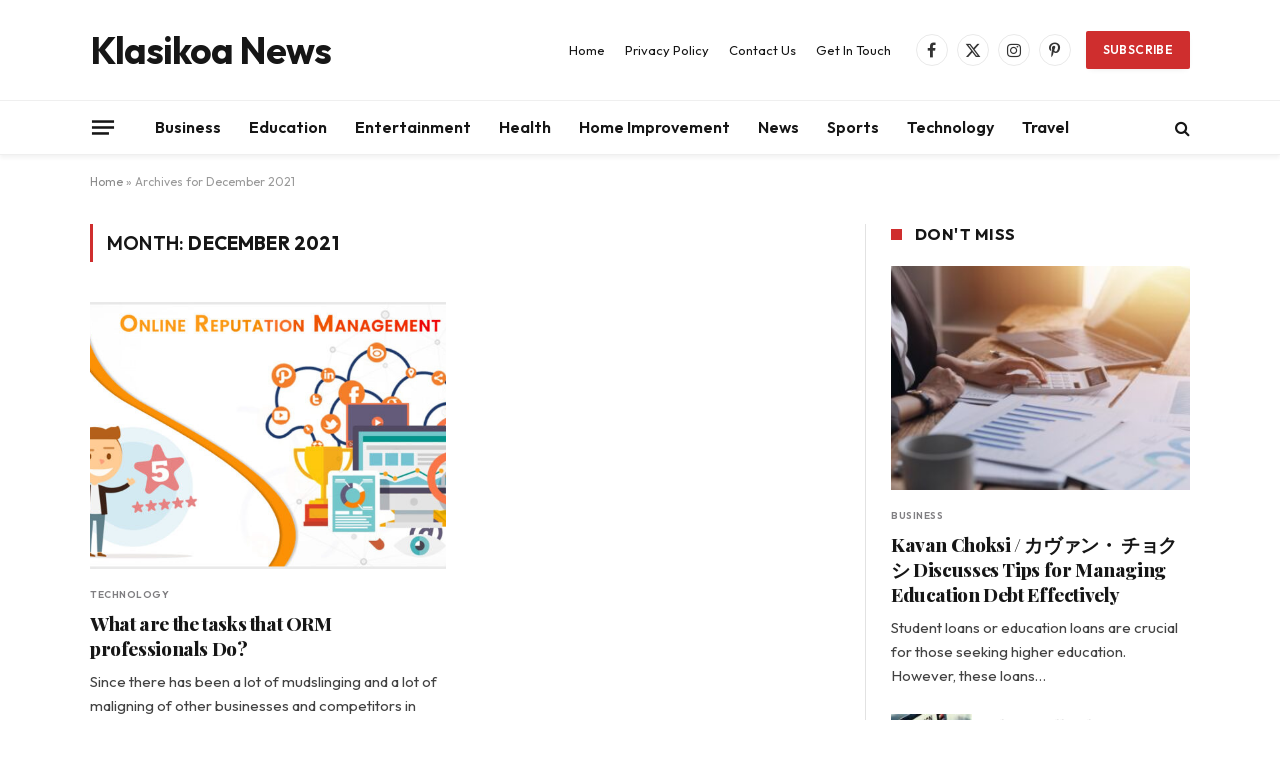

--- FILE ---
content_type: text/html; charset=UTF-8
request_url: https://klasikoa.net/2021/12/
body_size: 20820
content:
<!DOCTYPE html>
<html lang="en-US" class="s-light site-s-light">

<head>

	<meta charset="UTF-8" />
	<meta name="viewport" content="width=device-width, initial-scale=1" />
	<meta name='robots' content='noindex, follow' />
	<style>img:is([sizes="auto" i], [sizes^="auto," i]) { contain-intrinsic-size: 3000px 1500px }</style>
	
	<!-- This site is optimized with the Yoast SEO plugin v26.0 - https://yoast.com/wordpress/plugins/seo/ -->
	<title>December 2021 - Klasikoa</title><link rel="preload" as="font" href="https://klasikoa.net/wp-content/themes/smart-mag/css/icons/fonts/ts-icons.woff2?v3.2" type="font/woff2" crossorigin="anonymous" />
	<meta property="og:locale" content="en_US" />
	<meta property="og:type" content="website" />
	<meta property="og:title" content="December 2021 - Klasikoa" />
	<meta property="og:url" content="https://klasikoa.net/2021/12/" />
	<meta property="og:site_name" content="Klasikoa" />
	<meta name="twitter:card" content="summary_large_image" />
	<script type="application/ld+json" class="yoast-schema-graph">{"@context":"https://schema.org","@graph":[{"@type":"CollectionPage","@id":"https://klasikoa.net/2021/12/","url":"https://klasikoa.net/2021/12/","name":"December 2021 - Klasikoa","isPartOf":{"@id":"https://klasikoa.net/#website"},"primaryImageOfPage":{"@id":"https://klasikoa.net/2021/12/#primaryimage"},"image":{"@id":"https://klasikoa.net/2021/12/#primaryimage"},"thumbnailUrl":"https://klasikoa.net/wp-content/uploads/2021/12/online-reputation-management.jpg","breadcrumb":{"@id":"https://klasikoa.net/2021/12/#breadcrumb"},"inLanguage":"en-US"},{"@type":"ImageObject","inLanguage":"en-US","@id":"https://klasikoa.net/2021/12/#primaryimage","url":"https://klasikoa.net/wp-content/uploads/2021/12/online-reputation-management.jpg","contentUrl":"https://klasikoa.net/wp-content/uploads/2021/12/online-reputation-management.jpg","width":1200,"height":628,"caption":"online reputation management"},{"@type":"BreadcrumbList","@id":"https://klasikoa.net/2021/12/#breadcrumb","itemListElement":[{"@type":"ListItem","position":1,"name":"Home","item":"https://klasikoa.net/"},{"@type":"ListItem","position":2,"name":"Archives for December 2021"}]},{"@type":"WebSite","@id":"https://klasikoa.net/#website","url":"https://klasikoa.net/","name":"Klasikoa","description":"Latest Tips &amp; Tricks","publisher":{"@id":"https://klasikoa.net/#/schema/person/b63335747b3e267ba1b8693b220cd7ba"},"potentialAction":[{"@type":"SearchAction","target":{"@type":"EntryPoint","urlTemplate":"https://klasikoa.net/?s={search_term_string}"},"query-input":{"@type":"PropertyValueSpecification","valueRequired":true,"valueName":"search_term_string"}}],"inLanguage":"en-US"},{"@type":["Person","Organization"],"@id":"https://klasikoa.net/#/schema/person/b63335747b3e267ba1b8693b220cd7ba","name":"admin","image":{"@type":"ImageObject","inLanguage":"en-US","@id":"https://klasikoa.net/#/schema/person/image/","url":"https://secure.gravatar.com/avatar/df0ad43a215617d391c5a0b9cdb5f883375e93f4cffc3b3ea5d9d5eb96d2ad97?s=96&d=mm&r=g","contentUrl":"https://secure.gravatar.com/avatar/df0ad43a215617d391c5a0b9cdb5f883375e93f4cffc3b3ea5d9d5eb96d2ad97?s=96&d=mm&r=g","caption":"admin"},"logo":{"@id":"https://klasikoa.net/#/schema/person/image/"}}]}</script>
	<!-- / Yoast SEO plugin. -->


<link rel='dns-prefetch' href='//fonts.googleapis.com' />
<link rel="alternate" type="application/rss+xml" title="Klasikoa &raquo; Feed" href="https://klasikoa.net/feed/" />
<link rel="alternate" type="application/rss+xml" title="Klasikoa &raquo; Comments Feed" href="https://klasikoa.net/comments/feed/" />
<script type="text/javascript">
/* <![CDATA[ */
window._wpemojiSettings = {"baseUrl":"https:\/\/s.w.org\/images\/core\/emoji\/16.0.1\/72x72\/","ext":".png","svgUrl":"https:\/\/s.w.org\/images\/core\/emoji\/16.0.1\/svg\/","svgExt":".svg","source":{"concatemoji":"https:\/\/klasikoa.net\/wp-includes\/js\/wp-emoji-release.min.js?ver=6.8.3"}};
/*! This file is auto-generated */
!function(s,n){var o,i,e;function c(e){try{var t={supportTests:e,timestamp:(new Date).valueOf()};sessionStorage.setItem(o,JSON.stringify(t))}catch(e){}}function p(e,t,n){e.clearRect(0,0,e.canvas.width,e.canvas.height),e.fillText(t,0,0);var t=new Uint32Array(e.getImageData(0,0,e.canvas.width,e.canvas.height).data),a=(e.clearRect(0,0,e.canvas.width,e.canvas.height),e.fillText(n,0,0),new Uint32Array(e.getImageData(0,0,e.canvas.width,e.canvas.height).data));return t.every(function(e,t){return e===a[t]})}function u(e,t){e.clearRect(0,0,e.canvas.width,e.canvas.height),e.fillText(t,0,0);for(var n=e.getImageData(16,16,1,1),a=0;a<n.data.length;a++)if(0!==n.data[a])return!1;return!0}function f(e,t,n,a){switch(t){case"flag":return n(e,"\ud83c\udff3\ufe0f\u200d\u26a7\ufe0f","\ud83c\udff3\ufe0f\u200b\u26a7\ufe0f")?!1:!n(e,"\ud83c\udde8\ud83c\uddf6","\ud83c\udde8\u200b\ud83c\uddf6")&&!n(e,"\ud83c\udff4\udb40\udc67\udb40\udc62\udb40\udc65\udb40\udc6e\udb40\udc67\udb40\udc7f","\ud83c\udff4\u200b\udb40\udc67\u200b\udb40\udc62\u200b\udb40\udc65\u200b\udb40\udc6e\u200b\udb40\udc67\u200b\udb40\udc7f");case"emoji":return!a(e,"\ud83e\udedf")}return!1}function g(e,t,n,a){var r="undefined"!=typeof WorkerGlobalScope&&self instanceof WorkerGlobalScope?new OffscreenCanvas(300,150):s.createElement("canvas"),o=r.getContext("2d",{willReadFrequently:!0}),i=(o.textBaseline="top",o.font="600 32px Arial",{});return e.forEach(function(e){i[e]=t(o,e,n,a)}),i}function t(e){var t=s.createElement("script");t.src=e,t.defer=!0,s.head.appendChild(t)}"undefined"!=typeof Promise&&(o="wpEmojiSettingsSupports",i=["flag","emoji"],n.supports={everything:!0,everythingExceptFlag:!0},e=new Promise(function(e){s.addEventListener("DOMContentLoaded",e,{once:!0})}),new Promise(function(t){var n=function(){try{var e=JSON.parse(sessionStorage.getItem(o));if("object"==typeof e&&"number"==typeof e.timestamp&&(new Date).valueOf()<e.timestamp+604800&&"object"==typeof e.supportTests)return e.supportTests}catch(e){}return null}();if(!n){if("undefined"!=typeof Worker&&"undefined"!=typeof OffscreenCanvas&&"undefined"!=typeof URL&&URL.createObjectURL&&"undefined"!=typeof Blob)try{var e="postMessage("+g.toString()+"("+[JSON.stringify(i),f.toString(),p.toString(),u.toString()].join(",")+"));",a=new Blob([e],{type:"text/javascript"}),r=new Worker(URL.createObjectURL(a),{name:"wpTestEmojiSupports"});return void(r.onmessage=function(e){c(n=e.data),r.terminate(),t(n)})}catch(e){}c(n=g(i,f,p,u))}t(n)}).then(function(e){for(var t in e)n.supports[t]=e[t],n.supports.everything=n.supports.everything&&n.supports[t],"flag"!==t&&(n.supports.everythingExceptFlag=n.supports.everythingExceptFlag&&n.supports[t]);n.supports.everythingExceptFlag=n.supports.everythingExceptFlag&&!n.supports.flag,n.DOMReady=!1,n.readyCallback=function(){n.DOMReady=!0}}).then(function(){return e}).then(function(){var e;n.supports.everything||(n.readyCallback(),(e=n.source||{}).concatemoji?t(e.concatemoji):e.wpemoji&&e.twemoji&&(t(e.twemoji),t(e.wpemoji)))}))}((window,document),window._wpemojiSettings);
/* ]]> */
</script>

<style id='wp-emoji-styles-inline-css' type='text/css'>

	img.wp-smiley, img.emoji {
		display: inline !important;
		border: none !important;
		box-shadow: none !important;
		height: 1em !important;
		width: 1em !important;
		margin: 0 0.07em !important;
		vertical-align: -0.1em !important;
		background: none !important;
		padding: 0 !important;
	}
</style>
<link rel='stylesheet' id='wp-block-library-css' href='https://klasikoa.net/wp-includes/css/dist/block-library/style.min.css?ver=6.8.3' type='text/css' media='all' />
<style id='classic-theme-styles-inline-css' type='text/css'>
/*! This file is auto-generated */
.wp-block-button__link{color:#fff;background-color:#32373c;border-radius:9999px;box-shadow:none;text-decoration:none;padding:calc(.667em + 2px) calc(1.333em + 2px);font-size:1.125em}.wp-block-file__button{background:#32373c;color:#fff;text-decoration:none}
</style>
<style id='global-styles-inline-css' type='text/css'>
:root{--wp--preset--aspect-ratio--square: 1;--wp--preset--aspect-ratio--4-3: 4/3;--wp--preset--aspect-ratio--3-4: 3/4;--wp--preset--aspect-ratio--3-2: 3/2;--wp--preset--aspect-ratio--2-3: 2/3;--wp--preset--aspect-ratio--16-9: 16/9;--wp--preset--aspect-ratio--9-16: 9/16;--wp--preset--color--black: #000000;--wp--preset--color--cyan-bluish-gray: #abb8c3;--wp--preset--color--white: #ffffff;--wp--preset--color--pale-pink: #f78da7;--wp--preset--color--vivid-red: #cf2e2e;--wp--preset--color--luminous-vivid-orange: #ff6900;--wp--preset--color--luminous-vivid-amber: #fcb900;--wp--preset--color--light-green-cyan: #7bdcb5;--wp--preset--color--vivid-green-cyan: #00d084;--wp--preset--color--pale-cyan-blue: #8ed1fc;--wp--preset--color--vivid-cyan-blue: #0693e3;--wp--preset--color--vivid-purple: #9b51e0;--wp--preset--gradient--vivid-cyan-blue-to-vivid-purple: linear-gradient(135deg,rgba(6,147,227,1) 0%,rgb(155,81,224) 100%);--wp--preset--gradient--light-green-cyan-to-vivid-green-cyan: linear-gradient(135deg,rgb(122,220,180) 0%,rgb(0,208,130) 100%);--wp--preset--gradient--luminous-vivid-amber-to-luminous-vivid-orange: linear-gradient(135deg,rgba(252,185,0,1) 0%,rgba(255,105,0,1) 100%);--wp--preset--gradient--luminous-vivid-orange-to-vivid-red: linear-gradient(135deg,rgba(255,105,0,1) 0%,rgb(207,46,46) 100%);--wp--preset--gradient--very-light-gray-to-cyan-bluish-gray: linear-gradient(135deg,rgb(238,238,238) 0%,rgb(169,184,195) 100%);--wp--preset--gradient--cool-to-warm-spectrum: linear-gradient(135deg,rgb(74,234,220) 0%,rgb(151,120,209) 20%,rgb(207,42,186) 40%,rgb(238,44,130) 60%,rgb(251,105,98) 80%,rgb(254,248,76) 100%);--wp--preset--gradient--blush-light-purple: linear-gradient(135deg,rgb(255,206,236) 0%,rgb(152,150,240) 100%);--wp--preset--gradient--blush-bordeaux: linear-gradient(135deg,rgb(254,205,165) 0%,rgb(254,45,45) 50%,rgb(107,0,62) 100%);--wp--preset--gradient--luminous-dusk: linear-gradient(135deg,rgb(255,203,112) 0%,rgb(199,81,192) 50%,rgb(65,88,208) 100%);--wp--preset--gradient--pale-ocean: linear-gradient(135deg,rgb(255,245,203) 0%,rgb(182,227,212) 50%,rgb(51,167,181) 100%);--wp--preset--gradient--electric-grass: linear-gradient(135deg,rgb(202,248,128) 0%,rgb(113,206,126) 100%);--wp--preset--gradient--midnight: linear-gradient(135deg,rgb(2,3,129) 0%,rgb(40,116,252) 100%);--wp--preset--font-size--small: 13px;--wp--preset--font-size--medium: 20px;--wp--preset--font-size--large: 36px;--wp--preset--font-size--x-large: 42px;--wp--preset--spacing--20: 0.44rem;--wp--preset--spacing--30: 0.67rem;--wp--preset--spacing--40: 1rem;--wp--preset--spacing--50: 1.5rem;--wp--preset--spacing--60: 2.25rem;--wp--preset--spacing--70: 3.38rem;--wp--preset--spacing--80: 5.06rem;--wp--preset--shadow--natural: 6px 6px 9px rgba(0, 0, 0, 0.2);--wp--preset--shadow--deep: 12px 12px 50px rgba(0, 0, 0, 0.4);--wp--preset--shadow--sharp: 6px 6px 0px rgba(0, 0, 0, 0.2);--wp--preset--shadow--outlined: 6px 6px 0px -3px rgba(255, 255, 255, 1), 6px 6px rgba(0, 0, 0, 1);--wp--preset--shadow--crisp: 6px 6px 0px rgba(0, 0, 0, 1);}:where(.is-layout-flex){gap: 0.5em;}:where(.is-layout-grid){gap: 0.5em;}body .is-layout-flex{display: flex;}.is-layout-flex{flex-wrap: wrap;align-items: center;}.is-layout-flex > :is(*, div){margin: 0;}body .is-layout-grid{display: grid;}.is-layout-grid > :is(*, div){margin: 0;}:where(.wp-block-columns.is-layout-flex){gap: 2em;}:where(.wp-block-columns.is-layout-grid){gap: 2em;}:where(.wp-block-post-template.is-layout-flex){gap: 1.25em;}:where(.wp-block-post-template.is-layout-grid){gap: 1.25em;}.has-black-color{color: var(--wp--preset--color--black) !important;}.has-cyan-bluish-gray-color{color: var(--wp--preset--color--cyan-bluish-gray) !important;}.has-white-color{color: var(--wp--preset--color--white) !important;}.has-pale-pink-color{color: var(--wp--preset--color--pale-pink) !important;}.has-vivid-red-color{color: var(--wp--preset--color--vivid-red) !important;}.has-luminous-vivid-orange-color{color: var(--wp--preset--color--luminous-vivid-orange) !important;}.has-luminous-vivid-amber-color{color: var(--wp--preset--color--luminous-vivid-amber) !important;}.has-light-green-cyan-color{color: var(--wp--preset--color--light-green-cyan) !important;}.has-vivid-green-cyan-color{color: var(--wp--preset--color--vivid-green-cyan) !important;}.has-pale-cyan-blue-color{color: var(--wp--preset--color--pale-cyan-blue) !important;}.has-vivid-cyan-blue-color{color: var(--wp--preset--color--vivid-cyan-blue) !important;}.has-vivid-purple-color{color: var(--wp--preset--color--vivid-purple) !important;}.has-black-background-color{background-color: var(--wp--preset--color--black) !important;}.has-cyan-bluish-gray-background-color{background-color: var(--wp--preset--color--cyan-bluish-gray) !important;}.has-white-background-color{background-color: var(--wp--preset--color--white) !important;}.has-pale-pink-background-color{background-color: var(--wp--preset--color--pale-pink) !important;}.has-vivid-red-background-color{background-color: var(--wp--preset--color--vivid-red) !important;}.has-luminous-vivid-orange-background-color{background-color: var(--wp--preset--color--luminous-vivid-orange) !important;}.has-luminous-vivid-amber-background-color{background-color: var(--wp--preset--color--luminous-vivid-amber) !important;}.has-light-green-cyan-background-color{background-color: var(--wp--preset--color--light-green-cyan) !important;}.has-vivid-green-cyan-background-color{background-color: var(--wp--preset--color--vivid-green-cyan) !important;}.has-pale-cyan-blue-background-color{background-color: var(--wp--preset--color--pale-cyan-blue) !important;}.has-vivid-cyan-blue-background-color{background-color: var(--wp--preset--color--vivid-cyan-blue) !important;}.has-vivid-purple-background-color{background-color: var(--wp--preset--color--vivid-purple) !important;}.has-black-border-color{border-color: var(--wp--preset--color--black) !important;}.has-cyan-bluish-gray-border-color{border-color: var(--wp--preset--color--cyan-bluish-gray) !important;}.has-white-border-color{border-color: var(--wp--preset--color--white) !important;}.has-pale-pink-border-color{border-color: var(--wp--preset--color--pale-pink) !important;}.has-vivid-red-border-color{border-color: var(--wp--preset--color--vivid-red) !important;}.has-luminous-vivid-orange-border-color{border-color: var(--wp--preset--color--luminous-vivid-orange) !important;}.has-luminous-vivid-amber-border-color{border-color: var(--wp--preset--color--luminous-vivid-amber) !important;}.has-light-green-cyan-border-color{border-color: var(--wp--preset--color--light-green-cyan) !important;}.has-vivid-green-cyan-border-color{border-color: var(--wp--preset--color--vivid-green-cyan) !important;}.has-pale-cyan-blue-border-color{border-color: var(--wp--preset--color--pale-cyan-blue) !important;}.has-vivid-cyan-blue-border-color{border-color: var(--wp--preset--color--vivid-cyan-blue) !important;}.has-vivid-purple-border-color{border-color: var(--wp--preset--color--vivid-purple) !important;}.has-vivid-cyan-blue-to-vivid-purple-gradient-background{background: var(--wp--preset--gradient--vivid-cyan-blue-to-vivid-purple) !important;}.has-light-green-cyan-to-vivid-green-cyan-gradient-background{background: var(--wp--preset--gradient--light-green-cyan-to-vivid-green-cyan) !important;}.has-luminous-vivid-amber-to-luminous-vivid-orange-gradient-background{background: var(--wp--preset--gradient--luminous-vivid-amber-to-luminous-vivid-orange) !important;}.has-luminous-vivid-orange-to-vivid-red-gradient-background{background: var(--wp--preset--gradient--luminous-vivid-orange-to-vivid-red) !important;}.has-very-light-gray-to-cyan-bluish-gray-gradient-background{background: var(--wp--preset--gradient--very-light-gray-to-cyan-bluish-gray) !important;}.has-cool-to-warm-spectrum-gradient-background{background: var(--wp--preset--gradient--cool-to-warm-spectrum) !important;}.has-blush-light-purple-gradient-background{background: var(--wp--preset--gradient--blush-light-purple) !important;}.has-blush-bordeaux-gradient-background{background: var(--wp--preset--gradient--blush-bordeaux) !important;}.has-luminous-dusk-gradient-background{background: var(--wp--preset--gradient--luminous-dusk) !important;}.has-pale-ocean-gradient-background{background: var(--wp--preset--gradient--pale-ocean) !important;}.has-electric-grass-gradient-background{background: var(--wp--preset--gradient--electric-grass) !important;}.has-midnight-gradient-background{background: var(--wp--preset--gradient--midnight) !important;}.has-small-font-size{font-size: var(--wp--preset--font-size--small) !important;}.has-medium-font-size{font-size: var(--wp--preset--font-size--medium) !important;}.has-large-font-size{font-size: var(--wp--preset--font-size--large) !important;}.has-x-large-font-size{font-size: var(--wp--preset--font-size--x-large) !important;}
:where(.wp-block-post-template.is-layout-flex){gap: 1.25em;}:where(.wp-block-post-template.is-layout-grid){gap: 1.25em;}
:where(.wp-block-columns.is-layout-flex){gap: 2em;}:where(.wp-block-columns.is-layout-grid){gap: 2em;}
:root :where(.wp-block-pullquote){font-size: 1.5em;line-height: 1.6;}
</style>
<link rel='stylesheet' id='contact-form-7-css' href='https://klasikoa.net/wp-content/plugins/contact-form-7/includes/css/styles.css?ver=6.1.2' type='text/css' media='all' />
<link rel='stylesheet' id='smartmag-core-css' href='https://klasikoa.net/wp-content/themes/smart-mag/style.css?ver=10.3.0' type='text/css' media='all' />
<style id='smartmag-core-inline-css' type='text/css'>
:root { --c-main: #cf2e2e;
--c-main-rgb: 207,46,46;
--text-font: "Outfit", system-ui, -apple-system, "Segoe UI", Arial, sans-serif;
--body-font: "Outfit", system-ui, -apple-system, "Segoe UI", Arial, sans-serif;
--ui-font: "Outfit", system-ui, -apple-system, "Segoe UI", Arial, sans-serif;
--title-font: "Outfit", system-ui, -apple-system, "Segoe UI", Arial, sans-serif;
--h-font: "Outfit", system-ui, -apple-system, "Segoe UI", Arial, sans-serif;
--tertiary-font: "Playfair Display", system-ui, -apple-system, "Segoe UI", Arial, sans-serif;
--title-font: var(--ui-font);
--h-font: var(--ui-font);
--title-font: var(--tertiary-font);
--main-width: 1100px;
--c-post-meta: #807f82;
--p-title-space: 8px;
--excerpt-mt: 9px;
--c-excerpts: #424242;
--excerpt-size: 15px; }
.post-title:not(._) { font-weight: 800; letter-spacing: -0.02em; }
:root { --sidebar-width: 300px; }
.ts-row, .has-el-gap { --sidebar-c-width: calc(var(--sidebar-width) + var(--grid-gutter-h) + var(--sidebar-c-pad)); }
:root { --sidebar-pad: 34px; --sidebar-sep-pad: 34px; }
.breadcrumbs { font-family: var(--body-font); }
.smart-head-main { --c-shadow: rgba(0,0,0,0.05); }
.smart-head-main .smart-head-mid { --head-h: 100px; }
.smart-head-main .smart-head-bot { border-top-width: 1px; }
.navigation { font-family: var(--ui-font); }
.navigation-main .menu > li > a { font-size: 16px; }
.navigation-main { --nav-items-space: 14px; }
.smart-head .navigation-small { --nav-items-space: 10px; }
.smart-head-main .spc-social { --spc-social-fs: 16px; --spc-social-size: 32px; }
.smart-head-main .offcanvas-toggle { transform: scale(0.85); --item-mr: 25px; }
.post-meta { font-family: var(--body-font); }
.post-meta .meta-item, .post-meta .text-in { font-family: var(--ui-font); font-size: 10px; font-weight: 500; text-transform: uppercase; }
.post-meta .post-cat > a { font-weight: 600; }
.post-meta .post-author > a { font-weight: 600; text-transform: uppercase; }
.s-light .block-wrap.s-dark { --c-post-meta: var(--c-contrast-450); }
.s-dark, .s-light .block-wrap.s-dark { --c-post-meta: #ffffff; }
.post-meta .post-author > a { color: #807f82; }
.s-dark .post-meta .post-author > a { color: #ffffff; }
.post-meta .post-cat > a { color: #807f82; }
.s-dark .post-meta .post-cat > a { color: #ffffff; }
.post-meta { --p-meta-sep: "\7C"; --p-meta-sep-pad: 6px; }
.post-meta .meta-item:before { transform: scale(0.85); }
.l-post .excerpt { font-family: var(--ui-font); }
.l-post .excerpt { font-weight: normal; }
.cat-labels .category { font-family: var(--body-font); }
.block-head-i .heading { font-size: 16px; font-weight: bold; line-height: 0.7; }
.block-head-i { --space-below: 20px; --line-weight: 11px; padding-top: 5px; padding-bottom: 6px; padding-right: 15px; }
.load-button { font-family: var(--body-font); }
.loop-grid-base .post-title { font-size: 19px; }
.loop-grid-sm .post-title { font-size: 16px; }
.has-nums .l-post { --num-font: var(--body-font); }
.has-nums-a .l-post .post-title:before,
.has-nums-b .l-post .content:before { font-size: 25px; font-weight: 600; }
.has-nums:not(.has-nums-c) { --num-color: var(--c-main); }
.has-nums-a .l-post .post-title:before,
.has-nums-b .l-post .content:before { content: counter(ts-loop) "."; }
.loop-list .post-title { font-size: 20px; }
.list-post { --list-p-media-width: 40%; --list-p-media-max-width: 85%; }
.loop-small .post-title { font-size: 15px; font-weight: bold; }
.loop-small .media:not(i) { max-width: 81px; }
.author-box .bio { font-size: 15px; }
.entry-content { font-family: var(--ui-font); }
@media (min-width: 940px) and (max-width: 1200px) { .ts-row, .has-el-gap { --sidebar-c-width: calc(var(--sidebar-width) + var(--grid-gutter-h) + var(--sidebar-c-pad)); }
.navigation-main .menu > li > a { font-size: calc(10px + (16px - 10px) * .7); } }


</style>
<link rel='stylesheet' id='smartmag-magnific-popup-css' href='https://klasikoa.net/wp-content/themes/smart-mag/css/lightbox.css?ver=10.3.0' type='text/css' media='all' />
<link rel='stylesheet' id='smartmag-icons-css' href='https://klasikoa.net/wp-content/themes/smart-mag/css/icons/icons.css?ver=10.3.0' type='text/css' media='all' />
<link rel='stylesheet' id='smartmag-gfonts-custom-css' href='https://fonts.googleapis.com/css?family=Outfit%3A400%2C500%2C600%2C700%2Cnormal%7CPlayfair+Display%3A400%2C500%2C600%2C700%2C800&#038;display=swap' type='text/css' media='all' />
<script type="text/javascript" id="smartmag-lazy-inline-js-after">
/* <![CDATA[ */
/**
 * @copyright ThemeSphere
 * @preserve
 */
var BunyadLazy={};BunyadLazy.load=function(){function a(e,n){var t={};e.dataset.bgset&&e.dataset.sizes?(t.sizes=e.dataset.sizes,t.srcset=e.dataset.bgset):t.src=e.dataset.bgsrc,function(t){var a=t.dataset.ratio;if(0<a){const e=t.parentElement;if(e.classList.contains("media-ratio")){const n=e.style;n.getPropertyValue("--a-ratio")||(n.paddingBottom=100/a+"%")}}}(e);var a,o=document.createElement("img");for(a in o.onload=function(){var t="url('"+(o.currentSrc||o.src)+"')",a=e.style;a.backgroundImage!==t&&requestAnimationFrame(()=>{a.backgroundImage=t,n&&n()}),o.onload=null,o.onerror=null,o=null},o.onerror=o.onload,t)o.setAttribute(a,t[a]);o&&o.complete&&0<o.naturalWidth&&o.onload&&o.onload()}function e(t){t.dataset.loaded||a(t,()=>{document.dispatchEvent(new Event("lazyloaded")),t.dataset.loaded=1})}function n(t){"complete"===document.readyState?t():window.addEventListener("load",t)}return{initEarly:function(){var t,a=()=>{document.querySelectorAll(".img.bg-cover:not(.lazyload)").forEach(e)};"complete"!==document.readyState?(t=setInterval(a,150),n(()=>{a(),clearInterval(t)})):a()},callOnLoad:n,initBgImages:function(t){t&&n(()=>{document.querySelectorAll(".img.bg-cover").forEach(e)})},bgLoad:a}}(),BunyadLazy.load.initEarly();
/* ]]> */
</script>
<script type="text/javascript" src="https://klasikoa.net/wp-includes/js/jquery/jquery.min.js?ver=3.7.1" id="jquery-core-js"></script>
<script type="text/javascript" src="https://klasikoa.net/wp-includes/js/jquery/jquery-migrate.min.js?ver=3.4.1" id="jquery-migrate-js"></script>
<link rel="https://api.w.org/" href="https://klasikoa.net/wp-json/" /><link rel="EditURI" type="application/rsd+xml" title="RSD" href="https://klasikoa.net/xmlrpc.php?rsd" />
<meta name="generator" content="WordPress 6.8.3" />
<!-- MagenetMonetization V: 1.0.29.3--><!-- MagenetMonetization 1 --><!-- MagenetMonetization 1.1 -->
		<script>
		var BunyadSchemeKey = 'bunyad-scheme';
		(() => {
			const d = document.documentElement;
			const c = d.classList;
			var scheme = localStorage.getItem(BunyadSchemeKey);
			
			if (scheme) {
				d.dataset.origClass = c;
				scheme === 'dark' ? c.remove('s-light', 'site-s-light') : c.remove('s-dark', 'site-s-dark');
				c.add('site-s-' + scheme, 's-' + scheme);
			}
		})();
		</script>
		<meta name="generator" content="Elementor 3.32.4; features: e_font_icon_svg, additional_custom_breakpoints; settings: css_print_method-external, google_font-enabled, font_display-swap">
			<style>
				.e-con.e-parent:nth-of-type(n+4):not(.e-lazyloaded):not(.e-no-lazyload),
				.e-con.e-parent:nth-of-type(n+4):not(.e-lazyloaded):not(.e-no-lazyload) * {
					background-image: none !important;
				}
				@media screen and (max-height: 1024px) {
					.e-con.e-parent:nth-of-type(n+3):not(.e-lazyloaded):not(.e-no-lazyload),
					.e-con.e-parent:nth-of-type(n+3):not(.e-lazyloaded):not(.e-no-lazyload) * {
						background-image: none !important;
					}
				}
				@media screen and (max-height: 640px) {
					.e-con.e-parent:nth-of-type(n+2):not(.e-lazyloaded):not(.e-no-lazyload),
					.e-con.e-parent:nth-of-type(n+2):not(.e-lazyloaded):not(.e-no-lazyload) * {
						background-image: none !important;
					}
				}
			</style>
			

</head>

<body class="archive date wp-theme-smart-mag right-sidebar has-lb has-lb-sm ts-img-hov-fade has-sb-sep layout-normal elementor-default elementor-kit-926">



<div class="main-wrap">

	
<div class="off-canvas-backdrop"></div>
<div class="mobile-menu-container off-canvas s-dark hide-menu-lg" id="off-canvas">

	<div class="off-canvas-head">
		<a href="#" class="close">
			<span class="visuallyhidden">Close Menu</span>
			<i class="tsi tsi-times"></i>
		</a>

		<div class="ts-logo">
					</div>
	</div>

	<div class="off-canvas-content">

					<ul class="mobile-menu"></ul>
		
					<div class="off-canvas-widgets">
				<!-- MagenetMonetization 5 -->
		<div id="smartmag-block-newsletter-2" class="widget ts-block-widget smartmag-widget-newsletter">		
		<div class="block">
			<div class="block-newsletter ">
	<div class="spc-newsletter spc-newsletter-b spc-newsletter-center spc-newsletter-sm">

		<div class="bg-wrap"></div>

		
		<div class="inner">

			
			
			<h3 class="heading">
				Subscribe to Updates			</h3>

							<div class="base-text message">
					<p>Get the latest creative news from FooBar about art, design and business.</p>
</div>
			
							<form method="post" action="" class="form fields-style fields-full" target="_blank">
					<div class="main-fields">
						<p class="field-email">
							<input type="email" name="EMAIL" placeholder="Your email address.." required />
						</p>
						
						<p class="field-submit">
							<input type="submit" value="Subscribe" />
						</p>
					</div>

											<p class="disclaimer">
							<label>
																	<input type="checkbox" name="privacy" required />
								
								By signing up, you agree to the our terms and our <a href="#">Privacy Policy</a> agreement.							</label>
						</p>
									</form>
			
			
		</div>
	</div>
</div>		</div>

		</div><!-- MagenetMonetization 5 -->
		<div id="smartmag-block-posts-small-3" class="widget ts-block-widget smartmag-widget-posts-small">		
		<div class="block">
					<section class="block-wrap block-posts-small block-sc mb-none" data-id="1">

			<div class="widget-title block-head block-head-ac block-head-b"><h5 class="heading">What's Hot</h5></div>	
			<div class="block-content">
				
	<div class="loop loop-small loop-small-a loop-sep loop-small-sep grid grid-1 md:grid-1 sm:grid-1 xs:grid-1">

					
<article class="l-post small-post small-a-post m-pos-left">

	
			<div class="media">

		
			<a href="https://klasikoa.net/kavan-choksi-discusses-tips-for-managing-education-debt-effectively/" class="image-link media-ratio ratio-1-1" title="Kavan Choksi / カヴァン・ チョクシ Discusses Tips for Managing Education Debt Effectively"><span data-bgsrc="https://klasikoa.net/wp-content/uploads/2025/10/AdobeStock_591795509-300x169.jpg" class="img bg-cover wp-post-image attachment-medium size-medium lazyload" data-bgset="https://klasikoa.net/wp-content/uploads/2025/10/AdobeStock_591795509-300x169.jpg 300w, https://klasikoa.net/wp-content/uploads/2025/10/AdobeStock_591795509-1024x576.jpg 1024w, https://klasikoa.net/wp-content/uploads/2025/10/AdobeStock_591795509-768x432.jpg 768w, https://klasikoa.net/wp-content/uploads/2025/10/AdobeStock_591795509-1536x864.jpg 1536w, https://klasikoa.net/wp-content/uploads/2025/10/AdobeStock_591795509-150x84.jpg 150w, https://klasikoa.net/wp-content/uploads/2025/10/AdobeStock_591795509-450x253.jpg 450w, https://klasikoa.net/wp-content/uploads/2025/10/AdobeStock_591795509-1200x675.jpg 1200w, https://klasikoa.net/wp-content/uploads/2025/10/AdobeStock_591795509.jpg 1920w" data-sizes="(max-width: 101px) 100vw, 101px" role="img" aria-label="Kavan Choksi"></span></a>			
			
			
			
		
		</div>
	

	
		<div class="content">

			<div class="post-meta post-meta-a post-meta-left has-below"><h4 class="is-title post-title"><a href="https://klasikoa.net/kavan-choksi-discusses-tips-for-managing-education-debt-effectively/">Kavan Choksi / カヴァン・ チョクシ Discusses Tips for Managing Education Debt Effectively</a></h4><div class="post-meta-items meta-below"><span class="meta-item date"><span class="date-link"><time class="post-date" datetime="2025-10-28T03:31:09+00:00">October 28, 2025</time></span></span></div></div>			
			
			
		</div>

	
</article>	
					
<article class="l-post small-post small-a-post m-pos-left">

	
			<div class="media">

		
			<a href="https://klasikoa.net/ali-ata-talks-about-how-social-media-shapes-modern-architecture/" class="image-link media-ratio ratio-1-1" title="Ali Ata Talks About How Social Media Shapes Modern Architecture"><span data-bgsrc="https://klasikoa.net/wp-content/uploads/2025/10/graphic-designer-works-computer-laptop-with-digital-pen-scrutinize-qhf6pocrwxiey961pwdlodvjusmvomg95i47khwv0w-300x200.jpg" class="img bg-cover wp-post-image attachment-medium size-medium lazyload" data-bgset="https://klasikoa.net/wp-content/uploads/2025/10/graphic-designer-works-computer-laptop-with-digital-pen-scrutinize-qhf6pocrwxiey961pwdlodvjusmvomg95i47khwv0w-300x200.jpg 300w, https://klasikoa.net/wp-content/uploads/2025/10/graphic-designer-works-computer-laptop-with-digital-pen-scrutinize-qhf6pocrwxiey961pwdlodvjusmvomg95i47khwv0w-1024x683.jpg 1024w, https://klasikoa.net/wp-content/uploads/2025/10/graphic-designer-works-computer-laptop-with-digital-pen-scrutinize-qhf6pocrwxiey961pwdlodvjusmvomg95i47khwv0w-768x512.jpg 768w, https://klasikoa.net/wp-content/uploads/2025/10/graphic-designer-works-computer-laptop-with-digital-pen-scrutinize-qhf6pocrwxiey961pwdlodvjusmvomg95i47khwv0w-150x100.jpg 150w, https://klasikoa.net/wp-content/uploads/2025/10/graphic-designer-works-computer-laptop-with-digital-pen-scrutinize-qhf6pocrwxiey961pwdlodvjusmvomg95i47khwv0w-450x300.jpg 450w, https://klasikoa.net/wp-content/uploads/2025/10/graphic-designer-works-computer-laptop-with-digital-pen-scrutinize-qhf6pocrwxiey961pwdlodvjusmvomg95i47khwv0w-1200x800.jpg 1200w, https://klasikoa.net/wp-content/uploads/2025/10/graphic-designer-works-computer-laptop-with-digital-pen-scrutinize-qhf6pocrwxiey961pwdlodvjusmvomg95i47khwv0w.jpg 1500w" data-sizes="(max-width: 101px) 100vw, 101px" role="img" aria-label="Ali Ata"></span></a>			
			
			
			
		
		</div>
	

	
		<div class="content">

			<div class="post-meta post-meta-a post-meta-left has-below"><h4 class="is-title post-title"><a href="https://klasikoa.net/ali-ata-talks-about-how-social-media-shapes-modern-architecture/">Ali Ata Talks About How Social Media Shapes Modern Architecture</a></h4><div class="post-meta-items meta-below"><span class="meta-item date"><span class="date-link"><time class="post-date" datetime="2025-10-27T14:25:58+00:00">October 27, 2025</time></span></span></div></div>			
			
			
		</div>

	
</article>	
					
<article class="l-post small-post small-a-post m-pos-left">

	
			<div class="media">

		
			<a href="https://klasikoa.net/dr-kami-hoss-explains-orthodontics-and-its-influence-on-self-perception-and-facial-harmony/" class="image-link media-ratio ratio-1-1" title="Dr. Kami Hoss Explains Orthodontics and Its Influence on Self-Perception and Facial Harmony"><span data-bgsrc="https://klasikoa.net/wp-content/uploads/2025/10/generic-img_1920x1080-300x200.avif" class="img bg-cover wp-post-image attachment-medium size-medium lazyload" data-bgset="https://klasikoa.net/wp-content/uploads/2025/10/generic-img_1920x1080-300x200.avif 300w, https://klasikoa.net/wp-content/uploads/2025/10/generic-img_1920x1080-1024x682.avif 1024w, https://klasikoa.net/wp-content/uploads/2025/10/generic-img_1920x1080-768x512.avif 768w, https://klasikoa.net/wp-content/uploads/2025/10/generic-img_1920x1080-1536x1023.avif 1536w, https://klasikoa.net/wp-content/uploads/2025/10/generic-img_1920x1080-150x100.avif 150w, https://klasikoa.net/wp-content/uploads/2025/10/generic-img_1920x1080-450x300.avif 450w, https://klasikoa.net/wp-content/uploads/2025/10/generic-img_1920x1080-1200x799.avif 1200w, https://klasikoa.net/wp-content/uploads/2025/10/generic-img_1920x1080.avif 1920w" data-sizes="(max-width: 101px) 100vw, 101px" role="img" aria-label="Dr. Kami Hoss"></span></a>			
			
			
			
		
		</div>
	

	
		<div class="content">

			<div class="post-meta post-meta-a post-meta-left has-below"><h4 class="is-title post-title"><a href="https://klasikoa.net/dr-kami-hoss-explains-orthodontics-and-its-influence-on-self-perception-and-facial-harmony/">Dr. Kami Hoss Explains Orthodontics and Its Influence on Self-Perception and Facial Harmony</a></h4><div class="post-meta-items meta-below"><span class="meta-item date"><span class="date-link"><time class="post-date" datetime="2025-10-27T14:20:15+00:00">October 27, 2025</time></span></span></div></div>			
			
			
		</div>

	
</article>	
		
	</div>

					</div>

		</section>
				</div>

		</div>			</div>
		
		
		<div class="spc-social-block spc-social spc-social-b smart-head-social">
		
			
				<a href="#" class="link service s-facebook" target="_blank" rel="nofollow noopener">
					<i class="icon tsi tsi-facebook"></i>					<span class="visuallyhidden">Facebook</span>
				</a>
									
			
				<a href="#" class="link service s-twitter" target="_blank" rel="nofollow noopener">
					<i class="icon tsi tsi-twitter"></i>					<span class="visuallyhidden">X (Twitter)</span>
				</a>
									
			
				<a href="#" class="link service s-instagram" target="_blank" rel="nofollow noopener">
					<i class="icon tsi tsi-instagram"></i>					<span class="visuallyhidden">Instagram</span>
				</a>
									
			
		</div>

		
	</div>

</div>
<div class="smart-head smart-head-a smart-head-main" id="smart-head" data-sticky="auto" data-sticky-type="smart" data-sticky-full>
	
	<div class="smart-head-row smart-head-mid is-light smart-head-row-full">

		<div class="inner wrap">

							
				<div class="items items-left ">
					<a href="https://klasikoa.net/" title="Klasikoa" rel="home" class="logo-link ts-logo text-logo">
		<span>
			
				Klasikoa News
					</span>
	</a>				</div>

							
				<div class="items items-center empty">
								</div>

							
				<div class="items items-right ">
					<div class="nav-wrap">
		<nav class="navigation navigation-small nav-hov-a">
			<ul id="menu-top-links" class="menu"><li id="menu-item-8645" class="menu-item menu-item-type-post_type menu-item-object-page menu-item-home menu-item-8645"><a href="https://klasikoa.net/">Home</a></li>
<li id="menu-item-8646" class="menu-item menu-item-type-post_type menu-item-object-page menu-item-privacy-policy menu-item-8646"><a rel="privacy-policy" href="https://klasikoa.net/privacy-policy/">Privacy Policy</a></li>
<li id="menu-item-8647" class="menu-item menu-item-type-post_type menu-item-object-page menu-item-8647"><a href="https://klasikoa.net/contact-us/">Contact Us</a></li>
<li id="menu-item-8648" class="menu-item menu-item-type-post_type menu-item-object-page menu-item-8648"><a href="https://klasikoa.net/get-in-touch/">Get In Touch</a></li>
</ul>		</nav>
	</div>

		<div class="spc-social-block spc-social spc-social-b smart-head-social">
		
			
				<a href="#" class="link service s-facebook" target="_blank" rel="nofollow noopener">
					<i class="icon tsi tsi-facebook"></i>					<span class="visuallyhidden">Facebook</span>
				</a>
									
			
				<a href="#" class="link service s-twitter" target="_blank" rel="nofollow noopener">
					<i class="icon tsi tsi-twitter"></i>					<span class="visuallyhidden">X (Twitter)</span>
				</a>
									
			
				<a href="#" class="link service s-instagram" target="_blank" rel="nofollow noopener">
					<i class="icon tsi tsi-instagram"></i>					<span class="visuallyhidden">Instagram</span>
				</a>
									
			
				<a href="#" class="link service s-pinterest" target="_blank" rel="nofollow noopener">
					<i class="icon tsi tsi-pinterest-p"></i>					<span class="visuallyhidden">Pinterest</span>
				</a>
									
			
		</div>

		
	<a href="#" class="ts-button ts-button-a ts-button1">
		Subscribe	</a>
				</div>

						
		</div>
	</div>

	
	<div class="smart-head-row smart-head-bot is-light smart-head-row-full">

		<div class="inner wrap">

							
				<div class="items items-left ">
				
<button class="offcanvas-toggle has-icon" type="button" aria-label="Menu">
	<span class="hamburger-icon hamburger-icon-a">
		<span class="inner"></span>
	</span>
</button>	<div class="nav-wrap">
		<nav class="navigation navigation-main nav-hov-a">
			<ul id="menu-mb-primary-menu" class="menu"><li id="menu-item-218" class="menu-item menu-item-type-taxonomy menu-item-object-category menu-cat-2 menu-item-218"><a href="https://klasikoa.net/category/business/">Business</a></li>
<li id="menu-item-225" class="menu-item menu-item-type-taxonomy menu-item-object-category menu-cat-5 menu-item-225"><a href="https://klasikoa.net/category/education/">Education</a></li>
<li id="menu-item-226" class="menu-item menu-item-type-taxonomy menu-item-object-category menu-cat-4 menu-item-226"><a href="https://klasikoa.net/category/entertainment/">Entertainment</a></li>
<li id="menu-item-128" class="menu-item menu-item-type-taxonomy menu-item-object-category menu-cat-7 menu-item-128"><a href="https://klasikoa.net/category/health/">Health</a></li>
<li id="menu-item-227" class="menu-item menu-item-type-taxonomy menu-item-object-category menu-cat-8 menu-item-227"><a href="https://klasikoa.net/category/home-improvement/">Home Improvement</a></li>
<li id="menu-item-228" class="menu-item menu-item-type-taxonomy menu-item-object-category menu-cat-3 menu-item-228"><a href="https://klasikoa.net/category/news/">News</a></li>
<li id="menu-item-216" class="menu-item menu-item-type-taxonomy menu-item-object-category menu-cat-9 menu-item-216"><a href="https://klasikoa.net/category/sports/">Sports</a></li>
<li id="menu-item-217" class="menu-item menu-item-type-taxonomy menu-item-object-category menu-cat-10 menu-item-217"><a href="https://klasikoa.net/category/technology/">Technology</a></li>
<li id="menu-item-219" class="menu-item menu-item-type-taxonomy menu-item-object-category menu-cat-11 menu-item-219"><a href="https://klasikoa.net/category/travel/">Travel</a></li>
</ul>		</nav>
	</div>
				</div>

							
				<div class="items items-center empty">
								</div>

							
				<div class="items items-right ">
				

	<a href="#" class="search-icon has-icon-only is-icon" title="Search">
		<i class="tsi tsi-search"></i>
	</a>

				</div>

						
		</div>
	</div>

	</div>
<div class="smart-head smart-head-a smart-head-mobile" id="smart-head-mobile" data-sticky="mid" data-sticky-type="smart" data-sticky-full>
	
	<div class="smart-head-row smart-head-mid smart-head-row-3 s-dark smart-head-row-full">

		<div class="inner wrap">

							
				<div class="items items-left ">
				
<button class="offcanvas-toggle has-icon" type="button" aria-label="Menu">
	<span class="hamburger-icon hamburger-icon-a">
		<span class="inner"></span>
	</span>
</button>				</div>

							
				<div class="items items-center ">
					<a href="https://klasikoa.net/" title="Klasikoa" rel="home" class="logo-link ts-logo text-logo">
		<span>
			
				Klasikoa News
					</span>
	</a>				</div>

							
				<div class="items items-right ">
				

	<a href="#" class="search-icon has-icon-only is-icon" title="Search">
		<i class="tsi tsi-search"></i>
	</a>

				</div>

						
		</div>
	</div>

	</div>
<nav class="breadcrumbs is-full-width breadcrumbs-a" id="breadcrumb"><div class="inner ts-contain "><span><span><a href="https://klasikoa.net/">Home</a></span> » <span class="breadcrumb_last" aria-current="page">Archives for December 2021</span></span></div></nav>
<div class="main ts-contain cf right-sidebar">
			<div class="ts-row">
			<div class="col-8 main-content">

							<h1 class="archive-heading">
					Month: <span>December 2021</span>				</h1>
						
					
							
					<section class="block-wrap block-grid mb-none" data-id="2">

				
			<div class="block-content">
					
	<div class="loop loop-grid loop-grid-base grid grid-2 md:grid-2 xs:grid-1">

					
<article class="l-post grid-post grid-base-post">

	
			<div class="media">

		
			<a href="https://klasikoa.net/what-are-the-tasks-that-orm-professionals-do/" class="image-link media-ratio ratio-4-3" title="What are the tasks that ORM professionals Do?"><span data-bgsrc="https://klasikoa.net/wp-content/uploads/2021/12/online-reputation-management-1024x536.jpg" class="img bg-cover wp-post-image attachment-bunyad-grid size-bunyad-grid no-lazy skip-lazy" data-bgset="https://klasikoa.net/wp-content/uploads/2021/12/online-reputation-management-1024x536.jpg 1024w, https://klasikoa.net/wp-content/uploads/2021/12/online-reputation-management-768x402.jpg 768w, https://klasikoa.net/wp-content/uploads/2021/12/online-reputation-management.jpg 1200w" data-sizes="(max-width: 346px) 100vw, 346px" role="img" aria-label="online reputation management"></span></a>			
			
			
			
		
		</div>
	

	
		<div class="content">

			<div class="post-meta post-meta-a"><div class="post-meta-items meta-above"><span class="meta-item post-cat">
						
						<a href="https://klasikoa.net/category/technology/" class="category term-color-10" rel="category">Technology</a>
					</span>
					</div><h2 class="is-title post-title"><a href="https://klasikoa.net/what-are-the-tasks-that-orm-professionals-do/">What are the tasks that ORM professionals Do?</a></h2></div>			
						
				<div class="excerpt">
					<p>Since there has been a lot of mudslinging and a lot of maligning of other businesses and competitors in the&hellip;</p>
				</div>
			
			
			
		</div>

	
</article>		
	</div>

	

	<nav class="main-pagination pagination-numbers" data-type="numbers">
			</nav>


	
			</div>

		</section>
		
			</div>
			
			<!-- MagenetMonetization 4 -->		
	
	<aside class="col-4 main-sidebar has-sep" data-sticky="1">
	
			<div class="inner theiaStickySidebar">
		
			<!-- MagenetMonetization 5 -->
		<div id="smartmag-block-highlights-1" class="widget ts-block-widget smartmag-widget-highlights">		
		<div class="block">
					<section class="block-wrap block-highlights block-sc mb-none" data-id="3" data-is-mixed="1">

			<div class="widget-title block-head block-head-ac block-head block-head-ac block-head-i is-left has-style"><h5 class="heading">Don't Miss</h5></div>	
			<div class="block-content">
					
	<div class="loops-mixed">
			
	<div class="loop loop-grid loop-grid-base grid grid-1 md:grid-1 xs:grid-1">

					
<article class="l-post grid-post grid-base-post">

	
			<div class="media">

		
			<a href="https://klasikoa.net/kavan-choksi-discusses-tips-for-managing-education-debt-effectively/" class="image-link media-ratio ratio-4-3" title="Kavan Choksi / カヴァン・ チョクシ Discusses Tips for Managing Education Debt Effectively"><span data-bgsrc="https://klasikoa.net/wp-content/uploads/2025/10/AdobeStock_591795509-450x253.jpg" class="img bg-cover wp-post-image attachment-bunyad-medium size-bunyad-medium lazyload" data-bgset="https://klasikoa.net/wp-content/uploads/2025/10/AdobeStock_591795509-450x253.jpg 450w, https://klasikoa.net/wp-content/uploads/2025/10/AdobeStock_591795509-1024x576.jpg 1024w, https://klasikoa.net/wp-content/uploads/2025/10/AdobeStock_591795509-768x432.jpg 768w, https://klasikoa.net/wp-content/uploads/2025/10/AdobeStock_591795509-1536x864.jpg 1536w, https://klasikoa.net/wp-content/uploads/2025/10/AdobeStock_591795509-1200x675.jpg 1200w, https://klasikoa.net/wp-content/uploads/2025/10/AdobeStock_591795509.jpg 1920w" data-sizes="(max-width: 346px) 100vw, 346px" role="img" aria-label="Kavan Choksi"></span></a>			
			
			
			
		
		</div>
	

	
		<div class="content">

			<div class="post-meta post-meta-a"><div class="post-meta-items meta-above"><span class="meta-item post-cat">
						
						<a href="https://klasikoa.net/category/business/" class="category term-color-2" rel="category">Business</a>
					</span>
					</div><h2 class="is-title post-title"><a href="https://klasikoa.net/kavan-choksi-discusses-tips-for-managing-education-debt-effectively/">Kavan Choksi / カヴァン・ チョクシ Discusses Tips for Managing Education Debt Effectively</a></h2></div>			
						
				<div class="excerpt">
					<p>Student loans or education loans are crucial for those seeking higher education. However, these loans&hellip;</p>
				</div>
			
			
			
		</div>

	
</article>		
	</div>

		

	<div class="loop loop-small loop-small-a loop-sep loop-small-sep grid grid-1 md:grid-1 sm:grid-1 xs:grid-1">

					
<article class="l-post small-post small-a-post m-pos-left">

	
			<div class="media">

		
			<a href="https://klasikoa.net/ali-ata-talks-about-how-social-media-shapes-modern-architecture/" class="image-link media-ratio ratio-1-1" title="Ali Ata Talks About How Social Media Shapes Modern Architecture"><span data-bgsrc="https://klasikoa.net/wp-content/uploads/2025/10/graphic-designer-works-computer-laptop-with-digital-pen-scrutinize-qhf6pocrwxiey961pwdlodvjusmvomg95i47khwv0w-300x200.jpg" class="img bg-cover wp-post-image attachment-medium size-medium lazyload" data-bgset="https://klasikoa.net/wp-content/uploads/2025/10/graphic-designer-works-computer-laptop-with-digital-pen-scrutinize-qhf6pocrwxiey961pwdlodvjusmvomg95i47khwv0w-300x200.jpg 300w, https://klasikoa.net/wp-content/uploads/2025/10/graphic-designer-works-computer-laptop-with-digital-pen-scrutinize-qhf6pocrwxiey961pwdlodvjusmvomg95i47khwv0w-1024x683.jpg 1024w, https://klasikoa.net/wp-content/uploads/2025/10/graphic-designer-works-computer-laptop-with-digital-pen-scrutinize-qhf6pocrwxiey961pwdlodvjusmvomg95i47khwv0w-768x512.jpg 768w, https://klasikoa.net/wp-content/uploads/2025/10/graphic-designer-works-computer-laptop-with-digital-pen-scrutinize-qhf6pocrwxiey961pwdlodvjusmvomg95i47khwv0w-150x100.jpg 150w, https://klasikoa.net/wp-content/uploads/2025/10/graphic-designer-works-computer-laptop-with-digital-pen-scrutinize-qhf6pocrwxiey961pwdlodvjusmvomg95i47khwv0w-450x300.jpg 450w, https://klasikoa.net/wp-content/uploads/2025/10/graphic-designer-works-computer-laptop-with-digital-pen-scrutinize-qhf6pocrwxiey961pwdlodvjusmvomg95i47khwv0w-1200x800.jpg 1200w, https://klasikoa.net/wp-content/uploads/2025/10/graphic-designer-works-computer-laptop-with-digital-pen-scrutinize-qhf6pocrwxiey961pwdlodvjusmvomg95i47khwv0w.jpg 1500w" data-sizes="(max-width: 101px) 100vw, 101px" role="img" aria-label="Ali Ata"></span></a>			
			
			
			
		
		</div>
	

	
		<div class="content">

			<div class="post-meta post-meta-a post-meta-left has-below"><h4 class="is-title post-title"><a href="https://klasikoa.net/ali-ata-talks-about-how-social-media-shapes-modern-architecture/">Ali Ata Talks About How Social Media Shapes Modern Architecture</a></h4><div class="post-meta-items meta-below"><span class="meta-item date"><span class="date-link"><time class="post-date" datetime="2025-10-27T14:25:58+00:00">October 27, 2025</time></span></span></div></div>			
			
			
		</div>

	
</article>	
					
<article class="l-post small-post small-a-post m-pos-left">

	
			<div class="media">

		
			<a href="https://klasikoa.net/dr-kami-hoss-explains-orthodontics-and-its-influence-on-self-perception-and-facial-harmony/" class="image-link media-ratio ratio-1-1" title="Dr. Kami Hoss Explains Orthodontics and Its Influence on Self-Perception and Facial Harmony"><span data-bgsrc="https://klasikoa.net/wp-content/uploads/2025/10/generic-img_1920x1080-300x200.avif" class="img bg-cover wp-post-image attachment-medium size-medium lazyload" data-bgset="https://klasikoa.net/wp-content/uploads/2025/10/generic-img_1920x1080-300x200.avif 300w, https://klasikoa.net/wp-content/uploads/2025/10/generic-img_1920x1080-1024x682.avif 1024w, https://klasikoa.net/wp-content/uploads/2025/10/generic-img_1920x1080-768x512.avif 768w, https://klasikoa.net/wp-content/uploads/2025/10/generic-img_1920x1080-1536x1023.avif 1536w, https://klasikoa.net/wp-content/uploads/2025/10/generic-img_1920x1080-150x100.avif 150w, https://klasikoa.net/wp-content/uploads/2025/10/generic-img_1920x1080-450x300.avif 450w, https://klasikoa.net/wp-content/uploads/2025/10/generic-img_1920x1080-1200x799.avif 1200w, https://klasikoa.net/wp-content/uploads/2025/10/generic-img_1920x1080.avif 1920w" data-sizes="(max-width: 101px) 100vw, 101px" role="img" aria-label="Dr. Kami Hoss"></span></a>			
			
			
			
		
		</div>
	

	
		<div class="content">

			<div class="post-meta post-meta-a post-meta-left has-below"><h4 class="is-title post-title"><a href="https://klasikoa.net/dr-kami-hoss-explains-orthodontics-and-its-influence-on-self-perception-and-facial-harmony/">Dr. Kami Hoss Explains Orthodontics and Its Influence on Self-Perception and Facial Harmony</a></h4><div class="post-meta-items meta-below"><span class="meta-item date"><span class="date-link"><time class="post-date" datetime="2025-10-27T14:20:15+00:00">October 27, 2025</time></span></span></div></div>			
			
			
		</div>

	
</article>	
					
<article class="l-post small-post small-a-post m-pos-left">

	
			<div class="media">

		
			<a href="https://klasikoa.net/charles-spinelli-on-the-rise-of-temporary-staffing/" class="image-link media-ratio ratio-1-1" title="Charles Spinelli on The Rise of Temporary Staffing"><span data-bgsrc="https://klasikoa.net/wp-content/uploads/2025/10/FeatureImage_8_Best_Workers_Compensation_Insurance_Companies_2020-300x200.jpg" class="img bg-cover wp-post-image attachment-medium size-medium lazyload" data-bgset="https://klasikoa.net/wp-content/uploads/2025/10/FeatureImage_8_Best_Workers_Compensation_Insurance_Companies_2020-300x200.jpg 300w, https://klasikoa.net/wp-content/uploads/2025/10/FeatureImage_8_Best_Workers_Compensation_Insurance_Companies_2020-768x512.jpg 768w, https://klasikoa.net/wp-content/uploads/2025/10/FeatureImage_8_Best_Workers_Compensation_Insurance_Companies_2020-150x100.jpg 150w, https://klasikoa.net/wp-content/uploads/2025/10/FeatureImage_8_Best_Workers_Compensation_Insurance_Companies_2020-450x300.jpg 450w, https://klasikoa.net/wp-content/uploads/2025/10/FeatureImage_8_Best_Workers_Compensation_Insurance_Companies_2020.jpg 900w" data-sizes="(max-width: 101px) 100vw, 101px" role="img" aria-label="Charles Spinelli"></span></a>			
			
			
			
		
		</div>
	

	
		<div class="content">

			<div class="post-meta post-meta-a post-meta-left has-below"><h4 class="is-title post-title"><a href="https://klasikoa.net/charles-spinelli-on-the-rise-of-temporary-staffing/">Charles Spinelli on The Rise of Temporary Staffing</a></h4><div class="post-meta-items meta-below"><span class="meta-item date"><span class="date-link"><time class="post-date" datetime="2025-10-07T05:59:31+00:00">October 7, 2025</time></span></span></div></div>			
			
			
		</div>

	
</article>	
		
	</div>

			</div>


				</div>

		</section>
				</div>

		</div><!-- MagenetMonetization 5 --><div id="categories-3" class="widget widget_categories"><div class="widget-title block-head block-head-ac block-head block-head-ac block-head-i is-left has-style"><h5 class="heading">Categories</h5></div>
			<ul>
					<li class="cat-item cat-item-128"><a href="https://klasikoa.net/category/auto/">Auto</a> (1)
</li>
	<li class="cat-item cat-item-2"><a href="https://klasikoa.net/category/business/">Business</a> (51)
</li>
	<li class="cat-item cat-item-5"><a href="https://klasikoa.net/category/education/">Education</a> (7)
</li>
	<li class="cat-item cat-item-4"><a href="https://klasikoa.net/category/entertainment/">Entertainment</a> (6)
</li>
	<li class="cat-item cat-item-149"><a href="https://klasikoa.net/category/lifestyle/fashion/">Fashion</a> (1)
</li>
	<li class="cat-item cat-item-157"><a href="https://klasikoa.net/category/entertainment/games/">Games</a> (2)
</li>
	<li class="cat-item cat-item-7"><a href="https://klasikoa.net/category/health/">Health</a> (16)
</li>
	<li class="cat-item cat-item-8"><a href="https://klasikoa.net/category/home-improvement/">Home Improvement</a> (7)
</li>
	<li class="cat-item cat-item-187"><a href="https://klasikoa.net/category/lifestyle/">Lifestyle</a> (12)
</li>
	<li class="cat-item cat-item-126"><a href="https://klasikoa.net/category/business/loan/">Loan</a> (1)
</li>
	<li class="cat-item cat-item-3"><a href="https://klasikoa.net/category/news/">News</a> (3)
</li>
	<li class="cat-item cat-item-132"><a href="https://klasikoa.net/category/business/real-estate/">Real Estate</a> (1)
</li>
	<li class="cat-item cat-item-9"><a href="https://klasikoa.net/category/sports/">Sports</a> (3)
</li>
	<li class="cat-item cat-item-10"><a href="https://klasikoa.net/category/technology/">Technology</a> (20)
</li>
	<li class="cat-item cat-item-11"><a href="https://klasikoa.net/category/travel/">Travel</a> (4)
</li>
	<li class="cat-item cat-item-1"><a href="https://klasikoa.net/category/uncategorized/">Uncategorized</a> (5)
</li>
			</ul>

			</div><!-- MagenetMonetization 5 -->
		<div id="smartmag-block-posts-small-2" class="widget ts-block-widget smartmag-widget-posts-small">		
		<div class="block">
					<section class="block-wrap block-posts-small block-sc mb-none" data-id="6">

			<div class="widget-title block-head block-head-ac block-head block-head-ac block-head-i is-left has-style"><h5 class="heading">Top Posts</h5></div>	
			<div class="block-content">
				
	<div class="loop loop-small loop-small-a loop-sep loop-small-sep grid grid-1 md:grid-1 sm:grid-1 xs:grid-1">

					
<article class="l-post small-post small-a-post m-pos-left">

	
			<div class="media">

		
			<a href="https://klasikoa.net/tips-to-be-aware-when-you-are-purchasing-led-lights-for-your-home/" class="image-link media-ratio ratio-1-1" title="Tips to Be Aware When You Are Purchasing LED Lights for Your Home"><span data-bgsrc="https://klasikoa.net/wp-content/uploads/2020/07/led-bulbs-innovative-water-balloon-by-torafu-architects-0-958-300x236.jpeg" class="img bg-cover wp-post-image attachment-medium size-medium lazyload" data-bgset="https://klasikoa.net/wp-content/uploads/2020/07/led-bulbs-innovative-water-balloon-by-torafu-architects-0-958-300x236.jpeg 300w, https://klasikoa.net/wp-content/uploads/2020/07/led-bulbs-innovative-water-balloon-by-torafu-architects-0-958.jpeg 640w" data-sizes="(max-width: 101px) 100vw, 101px" role="img" aria-label="architectural LED lighting solution"></span></a>			
			
			
			
		
		</div>
	

	
		<div class="content">

			<div class="post-meta post-meta-a post-meta-left has-below"><h4 class="is-title post-title limit-lines l-lines-2"><a href="https://klasikoa.net/tips-to-be-aware-when-you-are-purchasing-led-lights-for-your-home/">Tips to Be Aware When You Are Purchasing LED Lights for Your Home</a></h4><div class="post-meta-items meta-below"><span class="meta-item date"><span class="date-link"><time class="post-date" datetime="2020-07-12T05:29:29+00:00">July 12, 2020</time></span></span></div></div>			
			
			
		</div>

	
</article>	
					
<article class="l-post small-post small-a-post m-pos-left">

	
			<div class="media">

		
			<a href="https://klasikoa.net/why-is-link-analysis-so-crucial-for-seo-analysts/" class="image-link media-ratio ratio-1-1" title="Why is Link Analysis so Crucial for SEO Analysts?"><span data-bgsrc="https://klasikoa.net/wp-content/uploads/2020/07/1_i6vZ7KWgLkWF0D_8Q1RT6g-300x200.jpeg" class="img bg-cover wp-post-image attachment-medium size-medium lazyload" data-bgset="https://klasikoa.net/wp-content/uploads/2020/07/1_i6vZ7KWgLkWF0D_8Q1RT6g-300x200.jpeg 300w, https://klasikoa.net/wp-content/uploads/2020/07/1_i6vZ7KWgLkWF0D_8Q1RT6g.jpeg 640w" data-sizes="(max-width: 101px) 100vw, 101px"></span></a>			
			
			
			
		
		</div>
	

	
		<div class="content">

			<div class="post-meta post-meta-a post-meta-left has-below"><h4 class="is-title post-title limit-lines l-lines-2"><a href="https://klasikoa.net/why-is-link-analysis-so-crucial-for-seo-analysts/">Why is Link Analysis so Crucial for SEO Analysts?</a></h4><div class="post-meta-items meta-below"><span class="meta-item date"><span class="date-link"><time class="post-date" datetime="2020-07-12T06:01:49+00:00">July 12, 2020</time></span></span></div></div>			
			
			
		</div>

	
</article>	
					
<article class="l-post small-post small-a-post m-pos-left">

	
			<div class="media">

		
		</div>
	

	
		<div class="content">

			<div class="post-meta post-meta-a post-meta-left has-below"><h4 class="is-title post-title limit-lines l-lines-2"><a href="https://klasikoa.net/laptops-suggested-for-long-lasting-batteries/">Laptops Suggested for Long-Lasting Batteries</a></h4><div class="post-meta-items meta-below"><span class="meta-item date"><span class="date-link"><time class="post-date" datetime="2020-07-13T09:00:12+00:00">July 13, 2020</time></span></span></div></div>			
			
			
		</div>

	
</article>	
					
<article class="l-post small-post small-a-post m-pos-left">

	
			<div class="media">

		
			<a href="https://klasikoa.net/kavan-choksi-discusses-tips-for-managing-education-debt-effectively/" class="image-link media-ratio ratio-1-1" title="Kavan Choksi / カヴァン・ チョクシ Discusses Tips for Managing Education Debt Effectively"><span data-bgsrc="https://klasikoa.net/wp-content/uploads/2025/10/AdobeStock_591795509-300x169.jpg" class="img bg-cover wp-post-image attachment-medium size-medium lazyload" data-bgset="https://klasikoa.net/wp-content/uploads/2025/10/AdobeStock_591795509-300x169.jpg 300w, https://klasikoa.net/wp-content/uploads/2025/10/AdobeStock_591795509-1024x576.jpg 1024w, https://klasikoa.net/wp-content/uploads/2025/10/AdobeStock_591795509-768x432.jpg 768w, https://klasikoa.net/wp-content/uploads/2025/10/AdobeStock_591795509-1536x864.jpg 1536w, https://klasikoa.net/wp-content/uploads/2025/10/AdobeStock_591795509-150x84.jpg 150w, https://klasikoa.net/wp-content/uploads/2025/10/AdobeStock_591795509-450x253.jpg 450w, https://klasikoa.net/wp-content/uploads/2025/10/AdobeStock_591795509-1200x675.jpg 1200w, https://klasikoa.net/wp-content/uploads/2025/10/AdobeStock_591795509.jpg 1920w" data-sizes="(max-width: 101px) 100vw, 101px" role="img" aria-label="Kavan Choksi"></span></a>			
			
			
			
		
		</div>
	

	
		<div class="content">

			<div class="post-meta post-meta-a post-meta-left has-below"><h4 class="is-title post-title limit-lines l-lines-2"><a href="https://klasikoa.net/kavan-choksi-discusses-tips-for-managing-education-debt-effectively/">Kavan Choksi / カヴァン・ チョクシ Discusses Tips for Managing Education Debt Effectively</a></h4><div class="post-meta-items meta-below"><span class="meta-item date"><span class="date-link"><time class="post-date" datetime="2025-10-28T03:31:09+00:00">October 28, 2025</time></span></span></div></div>			
			
			
		</div>

	
</article>	
		
	</div>

					</div>

		</section>
				</div>

		</div><!-- MagenetMonetization 5 --><div id="archives-3" class="widget widget_archive"><div class="widget-title block-head block-head-ac block-head block-head-ac block-head-i is-left has-style"><h5 class="heading">Archives</h5></div>
			<ul>
					<li><a href='https://klasikoa.net/2025/10/'>October 2025</a></li>
	<li><a href='https://klasikoa.net/2025/09/'>September 2025</a></li>
	<li><a href='https://klasikoa.net/2025/08/'>August 2025</a></li>
	<li><a href='https://klasikoa.net/2025/04/'>April 2025</a></li>
	<li><a href='https://klasikoa.net/2024/10/'>October 2024</a></li>
	<li><a href='https://klasikoa.net/2024/09/'>September 2024</a></li>
	<li><a href='https://klasikoa.net/2024/08/'>August 2024</a></li>
	<li><a href='https://klasikoa.net/2024/07/'>July 2024</a></li>
	<li><a href='https://klasikoa.net/2024/05/'>May 2024</a></li>
	<li><a href='https://klasikoa.net/2024/04/'>April 2024</a></li>
	<li><a href='https://klasikoa.net/2024/03/'>March 2024</a></li>
	<li><a href='https://klasikoa.net/2024/02/'>February 2024</a></li>
	<li><a href='https://klasikoa.net/2024/01/'>January 2024</a></li>
	<li><a href='https://klasikoa.net/2023/12/'>December 2023</a></li>
	<li><a href='https://klasikoa.net/2023/07/'>July 2023</a></li>
	<li><a href='https://klasikoa.net/2023/06/'>June 2023</a></li>
	<li><a href='https://klasikoa.net/2023/05/'>May 2023</a></li>
	<li><a href='https://klasikoa.net/2023/04/'>April 2023</a></li>
	<li><a href='https://klasikoa.net/2023/03/'>March 2023</a></li>
	<li><a href='https://klasikoa.net/2023/02/'>February 2023</a></li>
	<li><a href='https://klasikoa.net/2022/10/'>October 2022</a></li>
	<li><a href='https://klasikoa.net/2022/06/'>June 2022</a></li>
	<li><a href='https://klasikoa.net/2022/04/'>April 2022</a></li>
	<li><a href='https://klasikoa.net/2022/03/'>March 2022</a></li>
	<li><a href='https://klasikoa.net/2022/01/'>January 2022</a></li>
	<li><a href='https://klasikoa.net/2021/12/' aria-current="page">December 2021</a></li>
	<li><a href='https://klasikoa.net/2021/09/'>September 2021</a></li>
	<li><a href='https://klasikoa.net/2021/08/'>August 2021</a></li>
	<li><a href='https://klasikoa.net/2021/07/'>July 2021</a></li>
	<li><a href='https://klasikoa.net/2021/06/'>June 2021</a></li>
	<li><a href='https://klasikoa.net/2020/07/'>July 2020</a></li>
			</ul>

			</div>		</div>
	
	</aside>
	
			
		</div>
	</div>

<!-- wmm d -->			<footer class="main-footer cols-gap-lg footer-bold s-dark">

						<div class="upper-footer bold-footer-upper">
			<div class="ts-contain wrap">
				<div class="widgets row cf">
					<!-- MagenetMonetization 5 -->
		<div class="widget col-4 widget-about">		
					
			<div class="widget-title block-head block-head-ac block-head block-head-ac block-head-b is-left has-style"><h5 class="heading">About Us</h5></div>			
			
		<div class="inner ">
		
							<div class="image-logo">
					<img src="https://smartmag.theme-sphere.com/spotlight/wp-content/uploads/sites/51/2024/01/LOGO-SPOTLIGHTNEWS-01-white@05x.png" alt="About Us" srcset="https://smartmag.theme-sphere.com/spotlight/wp-content/uploads/sites/51/2024/01/LOGO-SPOTLIGHTNEWS-01-white@05x.png ,https://smartmag.theme-sphere.com/spotlight/wp-content/uploads/sites/51/2024/01/LOGO-SPOTLIGHTNEWS-01-white.png 2x" />
				</div>
						
						
			<div class="base-text about-text"><p>Your source for the lifestyle news. This demo is crafted specifically to exhibit the use of the theme as a lifestyle site. Visit our main page for more demos.</p>
<p>We're accepting new partnerships right now.</p>
<p><strong>Email Us:</strong> info@example.com<br />
<strong>Contact:</strong> +1-320-0123-451</p>
</div>

							
		<div class="spc-social-block spc-social spc-social-b ">
		
			
				<a href="#" class="link service s-facebook" target="_blank" rel="nofollow noopener">
					<i class="icon tsi tsi-facebook"></i>					<span class="visuallyhidden">Facebook</span>
				</a>
									
			
				<a href="#" class="link service s-twitter" target="_blank" rel="nofollow noopener">
					<i class="icon tsi tsi-twitter"></i>					<span class="visuallyhidden">X (Twitter)</span>
				</a>
									
			
				<a href="#" class="link service s-pinterest" target="_blank" rel="nofollow noopener">
					<i class="icon tsi tsi-pinterest-p"></i>					<span class="visuallyhidden">Pinterest</span>
				</a>
									
			
				<a href="#" class="link service s-youtube" target="_blank" rel="nofollow noopener">
					<i class="icon tsi tsi-youtube-play"></i>					<span class="visuallyhidden">YouTube</span>
				</a>
									
			
				<a href="#" class="link service s-whatsapp" target="_blank" rel="nofollow noopener">
					<i class="icon tsi tsi-whatsapp"></i>					<span class="visuallyhidden">WhatsApp</span>
				</a>
									
			
		</div>

					
		</div>

		</div>		
		<!-- MagenetMonetization 5 -->
		<div class="widget col-4 ts-block-widget smartmag-widget-posts-small">		
		<div class="block">
					<section class="block-wrap block-posts-small block-sc mb-none" data-id="7">

			<div class="widget-title block-head block-head-ac block-head block-head-ac block-head-b is-left has-style"><h5 class="heading">Our Picks</h5></div>	
			<div class="block-content">
				
	<div class="loop loop-small loop-small-a loop-sep loop-small-sep grid grid-1 md:grid-1 sm:grid-1 xs:grid-1">

					
<article class="l-post small-post small-a-post m-pos-left">

	
			<div class="media">

		
			<a href="https://klasikoa.net/kavan-choksi-discusses-tips-for-managing-education-debt-effectively/" class="image-link media-ratio ratio-1-1" title="Kavan Choksi / カヴァン・ チョクシ Discusses Tips for Managing Education Debt Effectively"><span data-bgsrc="https://klasikoa.net/wp-content/uploads/2025/10/AdobeStock_591795509-300x169.jpg" class="img bg-cover wp-post-image attachment-medium size-medium lazyload" data-bgset="https://klasikoa.net/wp-content/uploads/2025/10/AdobeStock_591795509-300x169.jpg 300w, https://klasikoa.net/wp-content/uploads/2025/10/AdobeStock_591795509-1024x576.jpg 1024w, https://klasikoa.net/wp-content/uploads/2025/10/AdobeStock_591795509-768x432.jpg 768w, https://klasikoa.net/wp-content/uploads/2025/10/AdobeStock_591795509-1536x864.jpg 1536w, https://klasikoa.net/wp-content/uploads/2025/10/AdobeStock_591795509-150x84.jpg 150w, https://klasikoa.net/wp-content/uploads/2025/10/AdobeStock_591795509-450x253.jpg 450w, https://klasikoa.net/wp-content/uploads/2025/10/AdobeStock_591795509-1200x675.jpg 1200w, https://klasikoa.net/wp-content/uploads/2025/10/AdobeStock_591795509.jpg 1920w" data-sizes="(max-width: 101px) 100vw, 101px" role="img" aria-label="Kavan Choksi"></span></a>			
			
			
			
		
		</div>
	

	
		<div class="content">

			<div class="post-meta post-meta-a post-meta-left has-below"><h4 class="is-title post-title"><a href="https://klasikoa.net/kavan-choksi-discusses-tips-for-managing-education-debt-effectively/">Kavan Choksi / カヴァン・ チョクシ Discusses Tips for Managing Education Debt Effectively</a></h4><div class="post-meta-items meta-below"><span class="meta-item date"><span class="date-link"><time class="post-date" datetime="2025-10-28T03:31:09+00:00">October 28, 2025</time></span></span></div></div>			
			
			
		</div>

	
</article>	
					
<article class="l-post small-post small-a-post m-pos-left">

	
			<div class="media">

		
			<a href="https://klasikoa.net/ali-ata-talks-about-how-social-media-shapes-modern-architecture/" class="image-link media-ratio ratio-1-1" title="Ali Ata Talks About How Social Media Shapes Modern Architecture"><span data-bgsrc="https://klasikoa.net/wp-content/uploads/2025/10/graphic-designer-works-computer-laptop-with-digital-pen-scrutinize-qhf6pocrwxiey961pwdlodvjusmvomg95i47khwv0w-300x200.jpg" class="img bg-cover wp-post-image attachment-medium size-medium lazyload" data-bgset="https://klasikoa.net/wp-content/uploads/2025/10/graphic-designer-works-computer-laptop-with-digital-pen-scrutinize-qhf6pocrwxiey961pwdlodvjusmvomg95i47khwv0w-300x200.jpg 300w, https://klasikoa.net/wp-content/uploads/2025/10/graphic-designer-works-computer-laptop-with-digital-pen-scrutinize-qhf6pocrwxiey961pwdlodvjusmvomg95i47khwv0w-1024x683.jpg 1024w, https://klasikoa.net/wp-content/uploads/2025/10/graphic-designer-works-computer-laptop-with-digital-pen-scrutinize-qhf6pocrwxiey961pwdlodvjusmvomg95i47khwv0w-768x512.jpg 768w, https://klasikoa.net/wp-content/uploads/2025/10/graphic-designer-works-computer-laptop-with-digital-pen-scrutinize-qhf6pocrwxiey961pwdlodvjusmvomg95i47khwv0w-150x100.jpg 150w, https://klasikoa.net/wp-content/uploads/2025/10/graphic-designer-works-computer-laptop-with-digital-pen-scrutinize-qhf6pocrwxiey961pwdlodvjusmvomg95i47khwv0w-450x300.jpg 450w, https://klasikoa.net/wp-content/uploads/2025/10/graphic-designer-works-computer-laptop-with-digital-pen-scrutinize-qhf6pocrwxiey961pwdlodvjusmvomg95i47khwv0w-1200x800.jpg 1200w, https://klasikoa.net/wp-content/uploads/2025/10/graphic-designer-works-computer-laptop-with-digital-pen-scrutinize-qhf6pocrwxiey961pwdlodvjusmvomg95i47khwv0w.jpg 1500w" data-sizes="(max-width: 101px) 100vw, 101px" role="img" aria-label="Ali Ata"></span></a>			
			
			
			
		
		</div>
	

	
		<div class="content">

			<div class="post-meta post-meta-a post-meta-left has-below"><h4 class="is-title post-title"><a href="https://klasikoa.net/ali-ata-talks-about-how-social-media-shapes-modern-architecture/">Ali Ata Talks About How Social Media Shapes Modern Architecture</a></h4><div class="post-meta-items meta-below"><span class="meta-item date"><span class="date-link"><time class="post-date" datetime="2025-10-27T14:25:58+00:00">October 27, 2025</time></span></span></div></div>			
			
			
		</div>

	
</article>	
					
<article class="l-post small-post small-a-post m-pos-left">

	
			<div class="media">

		
			<a href="https://klasikoa.net/dr-kami-hoss-explains-orthodontics-and-its-influence-on-self-perception-and-facial-harmony/" class="image-link media-ratio ratio-1-1" title="Dr. Kami Hoss Explains Orthodontics and Its Influence on Self-Perception and Facial Harmony"><span data-bgsrc="https://klasikoa.net/wp-content/uploads/2025/10/generic-img_1920x1080-300x200.avif" class="img bg-cover wp-post-image attachment-medium size-medium lazyload" data-bgset="https://klasikoa.net/wp-content/uploads/2025/10/generic-img_1920x1080-300x200.avif 300w, https://klasikoa.net/wp-content/uploads/2025/10/generic-img_1920x1080-1024x682.avif 1024w, https://klasikoa.net/wp-content/uploads/2025/10/generic-img_1920x1080-768x512.avif 768w, https://klasikoa.net/wp-content/uploads/2025/10/generic-img_1920x1080-1536x1023.avif 1536w, https://klasikoa.net/wp-content/uploads/2025/10/generic-img_1920x1080-150x100.avif 150w, https://klasikoa.net/wp-content/uploads/2025/10/generic-img_1920x1080-450x300.avif 450w, https://klasikoa.net/wp-content/uploads/2025/10/generic-img_1920x1080-1200x799.avif 1200w, https://klasikoa.net/wp-content/uploads/2025/10/generic-img_1920x1080.avif 1920w" data-sizes="(max-width: 101px) 100vw, 101px" role="img" aria-label="Dr. Kami Hoss"></span></a>			
			
			
			
		
		</div>
	

	
		<div class="content">

			<div class="post-meta post-meta-a post-meta-left has-below"><h4 class="is-title post-title"><a href="https://klasikoa.net/dr-kami-hoss-explains-orthodontics-and-its-influence-on-self-perception-and-facial-harmony/">Dr. Kami Hoss Explains Orthodontics and Its Influence on Self-Perception and Facial Harmony</a></h4><div class="post-meta-items meta-below"><span class="meta-item date"><span class="date-link"><time class="post-date" datetime="2025-10-27T14:20:15+00:00">October 27, 2025</time></span></span></div></div>			
			
			
		</div>

	
</article>	
		
	</div>

					</div>

		</section>
				</div>

		</div><!-- MagenetMonetization 5 -->
		<div class="widget col-4 ts-block-widget smartmag-widget-posts-small">		
		<div class="block">
					<section class="block-wrap block-posts-small block-sc mb-none" data-id="8">

			<div class="widget-title block-head block-head-ac block-head block-head-ac block-head-b is-left has-style"><h5 class="heading">Most Popular</h5></div>	
			<div class="block-content">
				
	<div class="loop loop-small loop-small-a loop-sep loop-small-sep grid grid-1 md:grid-1 sm:grid-1 xs:grid-1">

					
<article class="l-post small-post small-a-post m-pos-left">

	
			<div class="media">

		
			<a href="https://klasikoa.net/tips-to-be-aware-when-you-are-purchasing-led-lights-for-your-home/" class="image-link media-ratio ratio-1-1" title="Tips to Be Aware When You Are Purchasing LED Lights for Your Home"><span data-bgsrc="https://klasikoa.net/wp-content/uploads/2020/07/led-bulbs-innovative-water-balloon-by-torafu-architects-0-958-300x236.jpeg" class="img bg-cover wp-post-image attachment-medium size-medium lazyload" data-bgset="https://klasikoa.net/wp-content/uploads/2020/07/led-bulbs-innovative-water-balloon-by-torafu-architects-0-958-300x236.jpeg 300w, https://klasikoa.net/wp-content/uploads/2020/07/led-bulbs-innovative-water-balloon-by-torafu-architects-0-958.jpeg 640w" data-sizes="(max-width: 101px) 100vw, 101px" role="img" aria-label="architectural LED lighting solution"></span></a>			
			
			
			
		
		</div>
	

	
		<div class="content">

			<div class="post-meta post-meta-a post-meta-left has-below"><h4 class="is-title post-title limit-lines l-lines-2"><a href="https://klasikoa.net/tips-to-be-aware-when-you-are-purchasing-led-lights-for-your-home/">Tips to Be Aware When You Are Purchasing LED Lights for Your Home</a></h4><div class="post-meta-items meta-below"><span class="meta-item date"><span class="date-link"><time class="post-date" datetime="2020-07-12T05:29:29+00:00">July 12, 2020</time></span></span></div></div>			
			
			
		</div>

	
</article>	
					
<article class="l-post small-post small-a-post m-pos-left">

	
			<div class="media">

		
			<a href="https://klasikoa.net/why-is-link-analysis-so-crucial-for-seo-analysts/" class="image-link media-ratio ratio-1-1" title="Why is Link Analysis so Crucial for SEO Analysts?"><span data-bgsrc="https://klasikoa.net/wp-content/uploads/2020/07/1_i6vZ7KWgLkWF0D_8Q1RT6g-300x200.jpeg" class="img bg-cover wp-post-image attachment-medium size-medium lazyload" data-bgset="https://klasikoa.net/wp-content/uploads/2020/07/1_i6vZ7KWgLkWF0D_8Q1RT6g-300x200.jpeg 300w, https://klasikoa.net/wp-content/uploads/2020/07/1_i6vZ7KWgLkWF0D_8Q1RT6g.jpeg 640w" data-sizes="(max-width: 101px) 100vw, 101px"></span></a>			
			
			
			
		
		</div>
	

	
		<div class="content">

			<div class="post-meta post-meta-a post-meta-left has-below"><h4 class="is-title post-title limit-lines l-lines-2"><a href="https://klasikoa.net/why-is-link-analysis-so-crucial-for-seo-analysts/">Why is Link Analysis so Crucial for SEO Analysts?</a></h4><div class="post-meta-items meta-below"><span class="meta-item date"><span class="date-link"><time class="post-date" datetime="2020-07-12T06:01:49+00:00">July 12, 2020</time></span></span></div></div>			
			
			
		</div>

	
</article>	
					
<article class="l-post small-post small-a-post m-pos-left">

	
			<div class="media">

		
		</div>
	

	
		<div class="content">

			<div class="post-meta post-meta-a post-meta-left has-below"><h4 class="is-title post-title limit-lines l-lines-2"><a href="https://klasikoa.net/laptops-suggested-for-long-lasting-batteries/">Laptops Suggested for Long-Lasting Batteries</a></h4><div class="post-meta-items meta-below"><span class="meta-item date"><span class="date-link"><time class="post-date" datetime="2020-07-13T09:00:12+00:00">July 13, 2020</time></span></span></div></div>			
			
			
		</div>

	
</article>	
		
	</div>

					</div>

		</section>
				</div>

		</div>				</div>
			</div>
		</div>
		
	
			<div class="lower-footer bold-footer-lower">
			<div class="ts-contain inner">

				

				
											
						<div class="links">
							<div class="menu-top-links-container"><ul id="menu-top-links-1" class="menu"><li class="menu-item menu-item-type-post_type menu-item-object-page menu-item-home menu-item-8645"><a href="https://klasikoa.net/">Home</a></li>
<li class="menu-item menu-item-type-post_type menu-item-object-page menu-item-privacy-policy menu-item-8646"><a rel="privacy-policy" href="https://klasikoa.net/privacy-policy/">Privacy Policy</a></li>
<li class="menu-item menu-item-type-post_type menu-item-object-page menu-item-8647"><a href="https://klasikoa.net/contact-us/">Contact Us</a></li>
<li class="menu-item menu-item-type-post_type menu-item-object-page menu-item-8648"><a href="https://klasikoa.net/get-in-touch/">Get In Touch</a></li>
</ul></div>						</div>
						
				
				<div class="copyright">
					&copy; 2026 ThemeSphere. Designed by <a href="https://theme-sphere.com">ThemeSphere</a>.				</div>
			</div>
		</div>		
			</footer>
		
	
</div><!-- .main-wrap -->



	<div class="search-modal-wrap" data-scheme="dark">
		<div class="search-modal-box" role="dialog" aria-modal="true">

			<form method="get" class="search-form" action="https://klasikoa.net/">
				<input type="search" class="search-field live-search-query" name="s" placeholder="Search..." value="" required />

				<button type="submit" class="search-submit visuallyhidden">Submit</button>

				<p class="message">
					Type above and press <em>Enter</em> to search. Press <em>Esc</em> to cancel.				</p>
						
			</form>

		</div>
	</div>


<script type="speculationrules">
{"prefetch":[{"source":"document","where":{"and":[{"href_matches":"\/*"},{"not":{"href_matches":["\/wp-*.php","\/wp-admin\/*","\/wp-content\/uploads\/*","\/wp-content\/*","\/wp-content\/plugins\/*","\/wp-content\/themes\/smart-mag\/*","\/*\\?(.+)"]}},{"not":{"selector_matches":"a[rel~=\"nofollow\"]"}},{"not":{"selector_matches":".no-prefetch, .no-prefetch a"}}]},"eagerness":"conservative"}]}
</script>
			<script>
				const lazyloadRunObserver = () => {
					const lazyloadBackgrounds = document.querySelectorAll( `.e-con.e-parent:not(.e-lazyloaded)` );
					const lazyloadBackgroundObserver = new IntersectionObserver( ( entries ) => {
						entries.forEach( ( entry ) => {
							if ( entry.isIntersecting ) {
								let lazyloadBackground = entry.target;
								if( lazyloadBackground ) {
									lazyloadBackground.classList.add( 'e-lazyloaded' );
								}
								lazyloadBackgroundObserver.unobserve( entry.target );
							}
						});
					}, { rootMargin: '200px 0px 200px 0px' } );
					lazyloadBackgrounds.forEach( ( lazyloadBackground ) => {
						lazyloadBackgroundObserver.observe( lazyloadBackground );
					} );
				};
				const events = [
					'DOMContentLoaded',
					'elementor/lazyload/observe',
				];
				events.forEach( ( event ) => {
					document.addEventListener( event, lazyloadRunObserver );
				} );
			</script>
			<script type="text/javascript" id="smartmag-lazyload-js-extra">
/* <![CDATA[ */
var BunyadLazyConf = {"type":"normal"};
/* ]]> */
</script>
<script type="text/javascript" src="https://klasikoa.net/wp-content/themes/smart-mag/js/lazyload.js?ver=10.3.0" id="smartmag-lazyload-js"></script>
<script type="text/javascript" src="https://klasikoa.net/wp-includes/js/dist/hooks.min.js?ver=4d63a3d491d11ffd8ac6" id="wp-hooks-js"></script>
<script type="text/javascript" src="https://klasikoa.net/wp-includes/js/dist/i18n.min.js?ver=5e580eb46a90c2b997e6" id="wp-i18n-js"></script>
<script type="text/javascript" id="wp-i18n-js-after">
/* <![CDATA[ */
wp.i18n.setLocaleData( { 'text direction\u0004ltr': [ 'ltr' ] } );
/* ]]> */
</script>
<script type="text/javascript" src="https://klasikoa.net/wp-content/plugins/contact-form-7/includes/swv/js/index.js?ver=6.1.2" id="swv-js"></script>
<script type="text/javascript" id="contact-form-7-js-before">
/* <![CDATA[ */
var wpcf7 = {
    "api": {
        "root": "https:\/\/klasikoa.net\/wp-json\/",
        "namespace": "contact-form-7\/v1"
    },
    "cached": 1
};
/* ]]> */
</script>
<script type="text/javascript" src="https://klasikoa.net/wp-content/plugins/contact-form-7/includes/js/index.js?ver=6.1.2" id="contact-form-7-js"></script>
<script type="text/javascript" src="https://klasikoa.net/wp-content/themes/smart-mag/js/jquery.mfp-lightbox.js?ver=10.3.0" id="magnific-popup-js"></script>
<script type="text/javascript" src="https://klasikoa.net/wp-content/themes/smart-mag/js/jquery.sticky-sidebar.js?ver=10.3.0" id="theia-sticky-sidebar-js"></script>
<script type="text/javascript" id="smartmag-theme-js-extra">
/* <![CDATA[ */
var Bunyad = {"ajaxurl":"https:\/\/klasikoa.net\/wp-admin\/admin-ajax.php"};
/* ]]> */
</script>
<script type="text/javascript" src="https://klasikoa.net/wp-content/themes/smart-mag/js/theme.js?ver=10.3.0" id="smartmag-theme-js"></script>

<div class="mads-block"></div>
</body>
</html><div class="mads-block"></div>

<!-- Page cached by LiteSpeed Cache 7.6.2 on 2026-01-20 09:40:05 -->